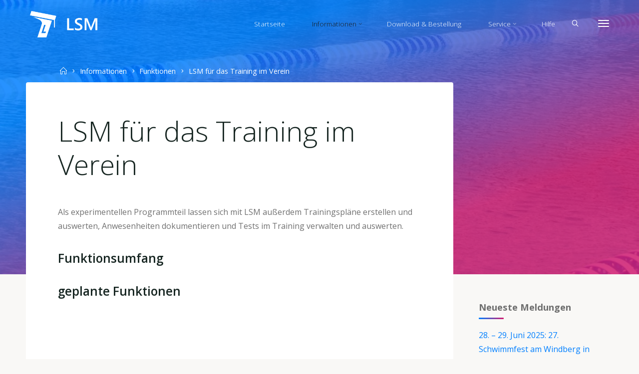

--- FILE ---
content_type: text/html; charset=UTF-8
request_url: https://lsm-schwimmen.de/informationen/funktionen/training/
body_size: 12599
content:
<!DOCTYPE html>
<html lang="de">
<head>
<meta name="viewport" content="width=device-width, user-scalable=yes, initial-scale=1.0">
<meta http-equiv="X-UA-Compatible" content="IE=edge" /><meta charset="UTF-8">
<link rel="profile" href="http://gmpg.org/xfn/11">
<title>LSM für das Training im Verein &#8211; LSM</title>
<meta name='robots' content='max-image-preview:large' />
	<style>img:is([sizes="auto" i], [sizes^="auto," i]) { contain-intrinsic-size: 3000px 1500px }</style>
	<link rel='dns-prefetch' href='//fonts.googleapis.com' />
<link rel="alternate" type="application/rss+xml" title="LSM &raquo; Feed" href="https://lsm-schwimmen.de/feed/" />
<link rel="alternate" type="application/rss+xml" title="LSM &raquo; Kommentar-Feed" href="https://lsm-schwimmen.de/comments/feed/" />
<script>
window._wpemojiSettings = {"baseUrl":"https:\/\/s.w.org\/images\/core\/emoji\/16.0.1\/72x72\/","ext":".png","svgUrl":"https:\/\/s.w.org\/images\/core\/emoji\/16.0.1\/svg\/","svgExt":".svg","source":{"concatemoji":"https:\/\/lsm-schwimmen.de\/wp-includes\/js\/wp-emoji-release.min.js?ver=6.8.3"}};
/*! This file is auto-generated */
!function(s,n){var o,i,e;function c(e){try{var t={supportTests:e,timestamp:(new Date).valueOf()};sessionStorage.setItem(o,JSON.stringify(t))}catch(e){}}function p(e,t,n){e.clearRect(0,0,e.canvas.width,e.canvas.height),e.fillText(t,0,0);var t=new Uint32Array(e.getImageData(0,0,e.canvas.width,e.canvas.height).data),a=(e.clearRect(0,0,e.canvas.width,e.canvas.height),e.fillText(n,0,0),new Uint32Array(e.getImageData(0,0,e.canvas.width,e.canvas.height).data));return t.every(function(e,t){return e===a[t]})}function u(e,t){e.clearRect(0,0,e.canvas.width,e.canvas.height),e.fillText(t,0,0);for(var n=e.getImageData(16,16,1,1),a=0;a<n.data.length;a++)if(0!==n.data[a])return!1;return!0}function f(e,t,n,a){switch(t){case"flag":return n(e,"\ud83c\udff3\ufe0f\u200d\u26a7\ufe0f","\ud83c\udff3\ufe0f\u200b\u26a7\ufe0f")?!1:!n(e,"\ud83c\udde8\ud83c\uddf6","\ud83c\udde8\u200b\ud83c\uddf6")&&!n(e,"\ud83c\udff4\udb40\udc67\udb40\udc62\udb40\udc65\udb40\udc6e\udb40\udc67\udb40\udc7f","\ud83c\udff4\u200b\udb40\udc67\u200b\udb40\udc62\u200b\udb40\udc65\u200b\udb40\udc6e\u200b\udb40\udc67\u200b\udb40\udc7f");case"emoji":return!a(e,"\ud83e\udedf")}return!1}function g(e,t,n,a){var r="undefined"!=typeof WorkerGlobalScope&&self instanceof WorkerGlobalScope?new OffscreenCanvas(300,150):s.createElement("canvas"),o=r.getContext("2d",{willReadFrequently:!0}),i=(o.textBaseline="top",o.font="600 32px Arial",{});return e.forEach(function(e){i[e]=t(o,e,n,a)}),i}function t(e){var t=s.createElement("script");t.src=e,t.defer=!0,s.head.appendChild(t)}"undefined"!=typeof Promise&&(o="wpEmojiSettingsSupports",i=["flag","emoji"],n.supports={everything:!0,everythingExceptFlag:!0},e=new Promise(function(e){s.addEventListener("DOMContentLoaded",e,{once:!0})}),new Promise(function(t){var n=function(){try{var e=JSON.parse(sessionStorage.getItem(o));if("object"==typeof e&&"number"==typeof e.timestamp&&(new Date).valueOf()<e.timestamp+604800&&"object"==typeof e.supportTests)return e.supportTests}catch(e){}return null}();if(!n){if("undefined"!=typeof Worker&&"undefined"!=typeof OffscreenCanvas&&"undefined"!=typeof URL&&URL.createObjectURL&&"undefined"!=typeof Blob)try{var e="postMessage("+g.toString()+"("+[JSON.stringify(i),f.toString(),p.toString(),u.toString()].join(",")+"));",a=new Blob([e],{type:"text/javascript"}),r=new Worker(URL.createObjectURL(a),{name:"wpTestEmojiSupports"});return void(r.onmessage=function(e){c(n=e.data),r.terminate(),t(n)})}catch(e){}c(n=g(i,f,p,u))}t(n)}).then(function(e){for(var t in e)n.supports[t]=e[t],n.supports.everything=n.supports.everything&&n.supports[t],"flag"!==t&&(n.supports.everythingExceptFlag=n.supports.everythingExceptFlag&&n.supports[t]);n.supports.everythingExceptFlag=n.supports.everythingExceptFlag&&!n.supports.flag,n.DOMReady=!1,n.readyCallback=function(){n.DOMReady=!0}}).then(function(){return e}).then(function(){var e;n.supports.everything||(n.readyCallback(),(e=n.source||{}).concatemoji?t(e.concatemoji):e.wpemoji&&e.twemoji&&(t(e.twemoji),t(e.wpemoji)))}))}((window,document),window._wpemojiSettings);
</script>
<style id='wp-emoji-styles-inline-css'>

	img.wp-smiley, img.emoji {
		display: inline !important;
		border: none !important;
		box-shadow: none !important;
		height: 1em !important;
		width: 1em !important;
		margin: 0 0.07em !important;
		vertical-align: -0.1em !important;
		background: none !important;
		padding: 0 !important;
	}
</style>
<link rel='stylesheet' id='wp-block-library-css' href='https://lsm-schwimmen.de/wp-includes/css/dist/block-library/style.min.css?ver=6.8.3' media='all' />
<style id='classic-theme-styles-inline-css'>
/*! This file is auto-generated */
.wp-block-button__link{color:#fff;background-color:#32373c;border-radius:9999px;box-shadow:none;text-decoration:none;padding:calc(.667em + 2px) calc(1.333em + 2px);font-size:1.125em}.wp-block-file__button{background:#32373c;color:#fff;text-decoration:none}
</style>
<style id='global-styles-inline-css'>
:root{--wp--preset--aspect-ratio--square: 1;--wp--preset--aspect-ratio--4-3: 4/3;--wp--preset--aspect-ratio--3-4: 3/4;--wp--preset--aspect-ratio--3-2: 3/2;--wp--preset--aspect-ratio--2-3: 2/3;--wp--preset--aspect-ratio--16-9: 16/9;--wp--preset--aspect-ratio--9-16: 9/16;--wp--preset--color--black: #000000;--wp--preset--color--cyan-bluish-gray: #abb8c3;--wp--preset--color--white: #ffffff;--wp--preset--color--pale-pink: #f78da7;--wp--preset--color--vivid-red: #cf2e2e;--wp--preset--color--luminous-vivid-orange: #ff6900;--wp--preset--color--luminous-vivid-amber: #fcb900;--wp--preset--color--light-green-cyan: #7bdcb5;--wp--preset--color--vivid-green-cyan: #00d084;--wp--preset--color--pale-cyan-blue: #8ed1fc;--wp--preset--color--vivid-cyan-blue: #0693e3;--wp--preset--color--vivid-purple: #9b51e0;--wp--preset--color--accent-1: #007fff;--wp--preset--color--accent-2: #d41d70;--wp--preset--color--headings: #162521;--wp--preset--color--sitetext: #707070;--wp--preset--color--sitebg: #FFFFFF;--wp--preset--gradient--vivid-cyan-blue-to-vivid-purple: linear-gradient(135deg,rgba(6,147,227,1) 0%,rgb(155,81,224) 100%);--wp--preset--gradient--light-green-cyan-to-vivid-green-cyan: linear-gradient(135deg,rgb(122,220,180) 0%,rgb(0,208,130) 100%);--wp--preset--gradient--luminous-vivid-amber-to-luminous-vivid-orange: linear-gradient(135deg,rgba(252,185,0,1) 0%,rgba(255,105,0,1) 100%);--wp--preset--gradient--luminous-vivid-orange-to-vivid-red: linear-gradient(135deg,rgba(255,105,0,1) 0%,rgb(207,46,46) 100%);--wp--preset--gradient--very-light-gray-to-cyan-bluish-gray: linear-gradient(135deg,rgb(238,238,238) 0%,rgb(169,184,195) 100%);--wp--preset--gradient--cool-to-warm-spectrum: linear-gradient(135deg,rgb(74,234,220) 0%,rgb(151,120,209) 20%,rgb(207,42,186) 40%,rgb(238,44,130) 60%,rgb(251,105,98) 80%,rgb(254,248,76) 100%);--wp--preset--gradient--blush-light-purple: linear-gradient(135deg,rgb(255,206,236) 0%,rgb(152,150,240) 100%);--wp--preset--gradient--blush-bordeaux: linear-gradient(135deg,rgb(254,205,165) 0%,rgb(254,45,45) 50%,rgb(107,0,62) 100%);--wp--preset--gradient--luminous-dusk: linear-gradient(135deg,rgb(255,203,112) 0%,rgb(199,81,192) 50%,rgb(65,88,208) 100%);--wp--preset--gradient--pale-ocean: linear-gradient(135deg,rgb(255,245,203) 0%,rgb(182,227,212) 50%,rgb(51,167,181) 100%);--wp--preset--gradient--electric-grass: linear-gradient(135deg,rgb(202,248,128) 0%,rgb(113,206,126) 100%);--wp--preset--gradient--midnight: linear-gradient(135deg,rgb(2,3,129) 0%,rgb(40,116,252) 100%);--wp--preset--font-size--small: 10px;--wp--preset--font-size--medium: 20px;--wp--preset--font-size--large: 25px;--wp--preset--font-size--x-large: 42px;--wp--preset--font-size--normal: 16px;--wp--preset--font-size--larger: 40px;--wp--preset--spacing--20: 0.44rem;--wp--preset--spacing--30: 0.67rem;--wp--preset--spacing--40: 1rem;--wp--preset--spacing--50: 1.5rem;--wp--preset--spacing--60: 2.25rem;--wp--preset--spacing--70: 3.38rem;--wp--preset--spacing--80: 5.06rem;--wp--preset--shadow--natural: 6px 6px 9px rgba(0, 0, 0, 0.2);--wp--preset--shadow--deep: 12px 12px 50px rgba(0, 0, 0, 0.4);--wp--preset--shadow--sharp: 6px 6px 0px rgba(0, 0, 0, 0.2);--wp--preset--shadow--outlined: 6px 6px 0px -3px rgba(255, 255, 255, 1), 6px 6px rgba(0, 0, 0, 1);--wp--preset--shadow--crisp: 6px 6px 0px rgba(0, 0, 0, 1);}:where(.is-layout-flex){gap: 0.5em;}:where(.is-layout-grid){gap: 0.5em;}body .is-layout-flex{display: flex;}.is-layout-flex{flex-wrap: wrap;align-items: center;}.is-layout-flex > :is(*, div){margin: 0;}body .is-layout-grid{display: grid;}.is-layout-grid > :is(*, div){margin: 0;}:where(.wp-block-columns.is-layout-flex){gap: 2em;}:where(.wp-block-columns.is-layout-grid){gap: 2em;}:where(.wp-block-post-template.is-layout-flex){gap: 1.25em;}:where(.wp-block-post-template.is-layout-grid){gap: 1.25em;}.has-black-color{color: var(--wp--preset--color--black) !important;}.has-cyan-bluish-gray-color{color: var(--wp--preset--color--cyan-bluish-gray) !important;}.has-white-color{color: var(--wp--preset--color--white) !important;}.has-pale-pink-color{color: var(--wp--preset--color--pale-pink) !important;}.has-vivid-red-color{color: var(--wp--preset--color--vivid-red) !important;}.has-luminous-vivid-orange-color{color: var(--wp--preset--color--luminous-vivid-orange) !important;}.has-luminous-vivid-amber-color{color: var(--wp--preset--color--luminous-vivid-amber) !important;}.has-light-green-cyan-color{color: var(--wp--preset--color--light-green-cyan) !important;}.has-vivid-green-cyan-color{color: var(--wp--preset--color--vivid-green-cyan) !important;}.has-pale-cyan-blue-color{color: var(--wp--preset--color--pale-cyan-blue) !important;}.has-vivid-cyan-blue-color{color: var(--wp--preset--color--vivid-cyan-blue) !important;}.has-vivid-purple-color{color: var(--wp--preset--color--vivid-purple) !important;}.has-black-background-color{background-color: var(--wp--preset--color--black) !important;}.has-cyan-bluish-gray-background-color{background-color: var(--wp--preset--color--cyan-bluish-gray) !important;}.has-white-background-color{background-color: var(--wp--preset--color--white) !important;}.has-pale-pink-background-color{background-color: var(--wp--preset--color--pale-pink) !important;}.has-vivid-red-background-color{background-color: var(--wp--preset--color--vivid-red) !important;}.has-luminous-vivid-orange-background-color{background-color: var(--wp--preset--color--luminous-vivid-orange) !important;}.has-luminous-vivid-amber-background-color{background-color: var(--wp--preset--color--luminous-vivid-amber) !important;}.has-light-green-cyan-background-color{background-color: var(--wp--preset--color--light-green-cyan) !important;}.has-vivid-green-cyan-background-color{background-color: var(--wp--preset--color--vivid-green-cyan) !important;}.has-pale-cyan-blue-background-color{background-color: var(--wp--preset--color--pale-cyan-blue) !important;}.has-vivid-cyan-blue-background-color{background-color: var(--wp--preset--color--vivid-cyan-blue) !important;}.has-vivid-purple-background-color{background-color: var(--wp--preset--color--vivid-purple) !important;}.has-black-border-color{border-color: var(--wp--preset--color--black) !important;}.has-cyan-bluish-gray-border-color{border-color: var(--wp--preset--color--cyan-bluish-gray) !important;}.has-white-border-color{border-color: var(--wp--preset--color--white) !important;}.has-pale-pink-border-color{border-color: var(--wp--preset--color--pale-pink) !important;}.has-vivid-red-border-color{border-color: var(--wp--preset--color--vivid-red) !important;}.has-luminous-vivid-orange-border-color{border-color: var(--wp--preset--color--luminous-vivid-orange) !important;}.has-luminous-vivid-amber-border-color{border-color: var(--wp--preset--color--luminous-vivid-amber) !important;}.has-light-green-cyan-border-color{border-color: var(--wp--preset--color--light-green-cyan) !important;}.has-vivid-green-cyan-border-color{border-color: var(--wp--preset--color--vivid-green-cyan) !important;}.has-pale-cyan-blue-border-color{border-color: var(--wp--preset--color--pale-cyan-blue) !important;}.has-vivid-cyan-blue-border-color{border-color: var(--wp--preset--color--vivid-cyan-blue) !important;}.has-vivid-purple-border-color{border-color: var(--wp--preset--color--vivid-purple) !important;}.has-vivid-cyan-blue-to-vivid-purple-gradient-background{background: var(--wp--preset--gradient--vivid-cyan-blue-to-vivid-purple) !important;}.has-light-green-cyan-to-vivid-green-cyan-gradient-background{background: var(--wp--preset--gradient--light-green-cyan-to-vivid-green-cyan) !important;}.has-luminous-vivid-amber-to-luminous-vivid-orange-gradient-background{background: var(--wp--preset--gradient--luminous-vivid-amber-to-luminous-vivid-orange) !important;}.has-luminous-vivid-orange-to-vivid-red-gradient-background{background: var(--wp--preset--gradient--luminous-vivid-orange-to-vivid-red) !important;}.has-very-light-gray-to-cyan-bluish-gray-gradient-background{background: var(--wp--preset--gradient--very-light-gray-to-cyan-bluish-gray) !important;}.has-cool-to-warm-spectrum-gradient-background{background: var(--wp--preset--gradient--cool-to-warm-spectrum) !important;}.has-blush-light-purple-gradient-background{background: var(--wp--preset--gradient--blush-light-purple) !important;}.has-blush-bordeaux-gradient-background{background: var(--wp--preset--gradient--blush-bordeaux) !important;}.has-luminous-dusk-gradient-background{background: var(--wp--preset--gradient--luminous-dusk) !important;}.has-pale-ocean-gradient-background{background: var(--wp--preset--gradient--pale-ocean) !important;}.has-electric-grass-gradient-background{background: var(--wp--preset--gradient--electric-grass) !important;}.has-midnight-gradient-background{background: var(--wp--preset--gradient--midnight) !important;}.has-small-font-size{font-size: var(--wp--preset--font-size--small) !important;}.has-medium-font-size{font-size: var(--wp--preset--font-size--medium) !important;}.has-large-font-size{font-size: var(--wp--preset--font-size--large) !important;}.has-x-large-font-size{font-size: var(--wp--preset--font-size--x-large) !important;}
:where(.wp-block-post-template.is-layout-flex){gap: 1.25em;}:where(.wp-block-post-template.is-layout-grid){gap: 1.25em;}
:where(.wp-block-columns.is-layout-flex){gap: 2em;}:where(.wp-block-columns.is-layout-grid){gap: 2em;}
:root :where(.wp-block-pullquote){font-size: 1.5em;line-height: 1.6;}
</style>
<link rel='stylesheet' id='esotera-themefonts-css' href='https://lsm-schwimmen.de/wp-content/themes/esotera/resources/fonts/fontfaces.css?ver=1.3.0' media='all' />
<link rel='stylesheet' id='esotera-googlefonts-css' href='//fonts.googleapis.com/css?family=Open+Sans%3A%7COpen+Sans%3A100%2C200%2C300%2C400%2C500%2C600%2C700%2C800%2C900%7COpen+Sans%3A700%7COpen+Sans%3A300%7COpen+Sans%3A400%7COpen+Sans%3A600&#038;ver=1.3.0' media='all' />
<link rel='stylesheet' id='esotera-main-css' href='https://lsm-schwimmen.de/wp-content/themes/esotera/style.css?ver=1.3.0' media='all' />
<style id='esotera-main-inline-css'>
 body:not(.esotera-landing-page) #container, #colophon-inside, .footer-inside, #breadcrumbs-container-inside { margin: 0 auto; max-width: 1240px; } body:not(.esotera-landing-page) #container { max-width: calc( 1240px - 4em ); } .site-header-inside { max-width: 1240px; margin: 0 auto; } #primary { width: 320px; } #secondary { width: 320px; } #container.one-column .main { width: 100%; } #container.two-columns-right #secondary { float: right; } #container.two-columns-right .main, .two-columns-right #breadcrumbs { width: calc( 100% - 320px ); float: left; } #container.two-columns-left #primary { float: left; } #container.two-columns-left .main, .two-columns-left #breadcrumbs { width: calc( 100% - 320px ); float: right; } #container.three-columns-right #primary, #container.three-columns-left #primary, #container.three-columns-sided #primary { float: left; } #container.three-columns-right #secondary, #container.three-columns-left #secondary, #container.three-columns-sided #secondary { float: left; } #container.three-columns-right #primary, #container.three-columns-left #secondary { margin-left: 0%; margin-right: 0%; } #container.three-columns-right .main, .three-columns-right #breadcrumbs { width: calc( 100% - 640px ); float: left; } #container.three-columns-left .main, .three-columns-left #breadcrumbs { width: calc( 100% - 640px ); float: right; } #container.three-columns-sided #secondary { float: right; } #container.three-columns-sided .main, .three-columns-sided #breadcrumbs { width: calc( 100% - 640px ); float: right; } .three-columns-sided #breadcrumbs { margin: 0 calc( 0% + 320px ) 0 -1920px; } #site-text { clip: rect(1px, 1px, 1px, 1px); height: 1px; overflow: hidden; position: absolute !important; width: 1px; word-wrap: normal !important; } html { font-family: Open Sans; font-size: 16px; font-weight: 400; line-height: 1.8; ; } #site-title { font-family: Open Sans; font-size: 0.9em; font-weight: 700; } #site-text { text-transform: uppercase; } #access ul li a { font-family: Open Sans; font-size: 0.85em; font-weight: 300; ; } .widget-title, #comments-title, #reply-title, .related-posts .related-main-title { font-family: Open Sans; font-size: 1.15em; font-weight: 700; line-height: 2; margin-bottom: 1em; ; } .widget-container { font-family: Open Sans; font-size: 1em; font-weight: 400; } .widget-container ul li { line-height: 1.8; ; } .entry-title, .main .page-title { font-family: Open Sans; font-size: 1.35em; font-weight: 700; ; } body:not(.single) .entry-meta > span { font-family: Open Sans; font-size: 0.8em; font-weight: 300; text-transform: uppercase; } /* single post titles/metas */ .single .entry-title, .singular-title { font-family: Open Sans; font-size: 3.5em; font-weight: 300; line-height: 1.2; ; } .single .entry-meta > span { font-family: Open Sans; font-size: 1.1em; font-weight: 300; ; } h1 { font-size: 2.33em; } h2 { font-size: 2.06em; } h3 { font-size: 1.79em; } h4 { font-size: 1.52em; } h5 { font-size: 1.25em; } h6 { font-size: 0.98em; } h1, h2, h3, h4 { font-family: Open Sans; font-weight: 600; ; } .lp-staticslider .staticslider-caption-title, .seriousslider-theme .seriousslider-caption-title, .lp-section-title, .lp-text-title { font-family: Open Sans; } .entry-content h1, .entry-summary h1, .entry-content h2, .entry-summary h2, .entry-content h3, .entry-summary h3, .entry-content h4, .entry-summary h4, .entry-content h5, .entry-summary h5, .entry-content h6, .entry-summary h6 { line-height: 1.2; margin-bottom: 0.5em; } a.continue-reading-link, .lp-block-readmore, .lp-box-readmore, #cryout_ajax_more_trigger, .lp-port-readmore, .comment .reply, a.staticslider-button, .seriousslider-theme .seriousslider-caption-buttons a.seriousslider-button, nav#mobile-menu a, button, input[type="button"], input[type="submit"], input[type="reset"], #nav-fixed a + a, .wp-block-button { font-family: Open Sans; } .lp-text-title { font-family: Open Sans; font-weight: 700; } blockquote cite { font-family: Open Sans; } :root { --esotera-accent-1: #007fff; --esotera-accent-2: #d41d70; } .esotera-accent-1 { color: #007fff; } .esotera-accent-2 { color: #d41d70; } .esotera-accent-1-bg { background-color: #007fff; } .esotera-accent-2-bg { background-color: #d41d70; } body { color: #707070; background-color: #F9F8F6; } .lp-staticslider .staticslider-caption-text a { color: #FFFFFF; } #site-header-main, .menu-search-animated .searchform input[type="search"], #access .menu-search-animated .searchform, .site-header-bottom-fixed, .esotera-over-menu .site-header-bottom.header-fixed .site-header-bottom-fixed { background-color: #FFFFFF; } .esotera-over-menu .site-header-bottom-fixed { background: transparent; } .esotera-over-menu .header-fixed.site-header-bottom #site-title a, .esotera-over-menu .header-fixed.site-header-bottom #site-description { color: #007fff; } .esotera-over-menu #site-title a, .esotera-over-menu #site-description, .esotera-over-menu #access > div > ul > li, .esotera-over-menu #access > div > ul > li > a, .esotera-over-menu #access > div > ul > li > button, .esotera-over-menu .site-header-bottom:not(.header-fixed) #nav-toggle, #breadcrumbs-container span, #breadcrumbs-container a, #breadcrumbs-container i { color: #FFFFFF; } #bmobile #site-title a { color: #007fff; } .esotera-over-menu .lp-staticslider .staticslider-caption-inside, .esotera-over-menu .seriousslider-theme .seriousslider-caption-inside { } #access > div > ul > li, #access > div > ul > li > a, #access > div > ul > li > button, .esotera-over-menu .header-fixed.site-header-bottom #access > div > ul > li:not([class*='current']), .esotera-over-menu .header-fixed.site-header-bottom #access > div > ul > li:not([class*='current']) > a, .esotera-over-menu .header-fixed.site-header-bottom #access > div > ul > li:not([class*='current']) > button, .esotera-over-menu .header-fixed.site-header-bottom .top-section-element.widget_cryout_socials a::before, .top-section-element.widget_cryout_socials a::before { color: #888888; } .hamburger .hamburger-inner { background-color: #888888; } #mobile-menu { color: #888888; } .esotera-over-menu .site-header-bottom:not(.header-fixed) .hamburger .hamburger-inner { background-color: #FFFFFF; } .esotera-over-menu .header-fixed.site-header-bottom .top-section-element.widget_cryout_socials a:hover::before, .top-section-element.widget_cryout_socials a:hover::before { color: #FFFFFF; } #access ul.sub-menu li a, #access ul.children li a, .site-header-top { color: #FFFFFF; background-color: #191716; } .topmenu ul li a { color: #FFFFFF; } #access ul.sub-menu li a:hover, #access ul.children li a:hover { color: #007fff; } #access > div > ul > li.current_page_item > a, #access > div > ul > li.current-menu-item > a, #access > div > ul > li.current_page_ancestor > a, #access > div > ul > li.current-menu-ancestor > a, .esotera-over-menu .header-fixed.site-header-bottom #access > div > ul > li > a { color: #191716; } #access ul.children > li.current_page_item > a, #access ul.sub-menu > li.current-menu-item > a, #access ul.children > li.current_page_ancestor > a, #access ul.sub-menu > li.current-menu-ancestor > a { opacity: 0.95; } #access > div > ul ul > li a:not(:only-child)::after { border-left-color: #191716; } #access > div > ul > li > ul::before { border-bottom-color: #191716; } .searchform .searchsubmit { color: #a3a3a3; } #access ul li.special1 > a { background-color: #f0f0f0; } #access ul li.special2 > a { background-color: #888888; color: #FFFFFF; } #access ul li.accent1 > a { background-color: #007fff; color: #FFFFFF; } #access ul li.accent2 > a { background-color: #d41d70; color: #FFFFFF; } #access ul li.accent1 > a:hover, #access ul li.accent2 > a:hover { color: #FFFFFF; } #access > div > ul > li.accent1 > a > span::before, #access > div > ul > li.accent2 > a > span::before { background-color: #FFFFFF; } body:not(.esotera-landing-page) article.hentry, body:not(.esotera-landing-page) .main, body.esotera-boxed-layout:not(.esotera-landing-page) #container { background-color: #FFFFFF; } .pagination a, .pagination span { background-color: #f3f3f3; } .pagination a:not(.prev):not(.next):hover { background-color: #007fff; color: #FFFFFF; } #header-overlay, .lp-staticslider::after, .seriousslider-theme .item::after { background-color: #007fff; background: -webkit-linear-gradient( 70deg, #007fff 25%, #d41d70 75%); background: linear-gradient( 160deg, #007fff 25%, #d41d70 75%); opacity: 0.85; pointer-events: none; } .lp-staticslider .staticslider-caption-inside, .seriousslider-theme .seriousslider-caption-inside { color: #FFFFFF; } #colophon, #footer { background-color: #191716; color: #AFAFAF; } .post-thumbnail-container .featured-image-overlay::before { background: -webkit-gradient(linear, left top, left bottom, from(#000), to(#d41d70)); background: linear-gradient(to bottom, #000, #d41d70); } .post-thumbnail-container .featured-image-overlay::after { background-color: #007fff; background: -webkit-gradient(linear, left top, left bottom, from(#007fff), to(#d41d70)); background: linear-gradient(to bottom, #d41d70, #007fff); } body:not(.esotera-magazine-one) .main #content-masonry .post-thumbnail-container + .entry-after-image { background-color: #FFFFFF; } .main #content-masonry .post-thumbnail-container:hover + .entry-after-image .entry-title a { color: #007fff; } @media (max-width: 720px) { .esotera-magazine-one .main #content-masonry .post-thumbnail-container + .entry-after-image { background-color: #FFFFFF; } } .entry-title a:active, .entry-title a:hover { color: #007fff; } span.entry-format { color: #007fff; } .main #content-masonry .format-link .entry-content a { background-color: #007fff; color: #FFFFFF; } .main #content-masonry .format-link::after { color: #FFFFFF; } .cryout article.hentry.format-image, .cryout article.hentry.format-audio, .cryout article.hentry.format-video { background-color: #f5f5f5; } .format-aside, .format-quote { border-color: #dedede; } .single .author-info { border-color: #eeeeee; } .entry-content h5, .entry-content h6, .lp-text-content h5, .lp-text-content h6 { color: #d41d70; } .entry-content blockquote::before, .entry-content blockquote::after { color: rgba(112,112,112,0.2); } .entry-content h1, .entry-content h2, .entry-content h3, .entry-content h4, .lp-text-content h1, .lp-text-content h2, .lp-text-content h3, .lp-text-content h4 { color: #162521; } .entry-title, .page-title { color: #162521; } a { color: #007fff; } a:hover, .entry-meta span a:hover, .comments-link a { color: #d41d70; } .comments-link a:hover { color: #007fff; } .socials a { background: #AFAFAF; } .socials a::before, .socials a::after { color: #191716; } .site-header-top .socials a { background: #FFFFFF; } .site-header-top .socials a::before, .site-header-top .socials a::after { color: #191716; } .esotera-normalizedtags #content .tagcloud a { color: #FFFFFF; background-color: #007fff; } .esotera-normalizedtags #content .tagcloud a:hover { background-color: #d41d70; } #nav-fixed i { background-color: #dbdbdb; } #nav-fixed .nav-next:hover i, #nav-fixed .nav-previous:hover i { background-color: #d41d70; } #nav-fixed a:hover + a, #nav-fixed a + a:hover { background-color: rgba(212,29,112,1); } #nav-fixed i, #nav-fixed span { color: #FFFFFF; } button#toTop i::before, button#toTop i::after { color: #d41d70; } @media (max-width: 800px) { .cryout #footer-bottom .footer-inside { padding-top: 2.5em; } .cryout .footer-inside a#toTop {background-color: #007fff; color: #F9F8F6;} .cryout .footer-inside a#toTop:hover { opacity: 0.8;} } .lp-box-readmore::before { background-color: #007fff; background-image: -webkit-linear-gradient(to right,#007fff,#d41d70,#007fff,#d41d70); background-image: linear-gradient(to right,#007fff,#d41d70,#007fff,#d41d70); } .lp-box-readmore, .lp-box-readmore:hover { color: #FFFFFF; } .entry-meta .icon-metas:before { color: #b5b5b5; } .esotera-caption-one .main .wp-caption .wp-caption-text { border-bottom-color: #eeeeee; } .esotera-caption-two .main .wp-caption .wp-caption-text { background-color: #f5f5f5; } .esotera-image-one .entry-content img[class*="align"], .esotera-image-one .entry-summary img[class*="align"], .esotera-image-two .entry-content img[class*='align'], .esotera-image-two .entry-summary img[class*='align'] { border-color: #eeeeee; } .esotera-image-five .entry-content img[class*='align'], .esotera-image-five .entry-summary img[class*='align'] { border-color: #007fff; } /* diffs */ span.edit-link a.post-edit-link, span.edit-link a.post-edit-link:hover, span.edit-link .icon-edit:before { color: #707070; } .searchform { border-color: #ebebeb; } .entry-meta span, .entry-meta a, .entry-utility span, .entry-utility a, .entry-meta time, #breadcrumbs-nav { color: #a7a7a7; } .footermenu ul li span.sep { color: #007fff; } .entry-meta a::after, .entry-utility a::after { background: #d41d70; } .footermenu ul li a:hover { color: #007fff; } .footermenu ul li a::after { background: #007fff; } span.entry-sticky { background-color: #007fff; color: #FFFFFF; } #commentform { } code, #nav-below .nav-previous a:before, #nav-below .nav-next a:before { background-color: #eeeeee; } pre, .comment-author { border-color: #eeeeee; } .commentlist .comment-body, .commentlist .pingback { background-color: #f5f5f5; } .commentlist img.avatar { background-color: #FFFFFF; } .comment-meta a { color: #bfbfbf; } .commentlist .reply a { color: #bfbfbf; } .commentlist .reply a:hover { color: #007fff; } select, input[type], textarea { color: #707070; border-color: #e9e9e9; } .searchform input[type="search"], .searchform input[type="search"]:hover, .searchform input[type="search"]:focus { background-color: #FFFFFF; } #content .searchform input[type="search"] { border-color: #e9e9e9; } #content .searchform:hover input[type="search"] { border-color: #d41d70; } #content .searchform input[type="search"]:focus { border-color: #007fff; } input[type]:hover, textarea:hover, select:hover, input[type]:focus, textarea:focus, select:focus { border-color: #dcdcdc; } button, input[type="button"], input[type="submit"], input[type="reset"], .entry-meta .author-avatar { background-color: #007fff; background-image: -webkit-linear-gradient(to right,#007fff,#d41d70,#007fff,#d41d70); background-image: linear-gradient(to right,#007fff,#d41d70,#007fff,#d41d70); color: #FFFFFF; } button:hover, input[type="button"]:hover, input[type="submit"]:hover, input[type="reset"]:hover { background-color: #d41d70; } .comment-form-comment, .comment-form-author, .comment-form-email, .comment-form-url, [class*='comment-form-'] input:hover, [class*='comment-form-'] input:focus, .comment-form-comment textarea:hover, .comment-form-comment textarea:focus { border-color: #f5f5f5; background: #f5f5f5; } .comment-form-author input, .comment-form-email input, .comment-form-url input, .comment-form-comment textarea { background-color: #FFFFFF; } hr { background-color: #f0f0f0; } .cryout-preloader-inside .bounce1 { border-top-color: #007fff; } .cryout-preloader-inside .bounce2 { border-top-color: #d41d70; } /* gutenberg */ .wp-block-image.alignwide { margin-left: calc( ( 0% + 4em ) * -1 ); margin-right: calc( ( 0% + 4em ) * -1 ); } .wp-block-image.alignwide img { width: calc( 100% + 8em ); max-width: calc( 100% + 8em ); } .has-accent-1-color, .has-accent-1-color:hover { color: #007fff; } .has-accent-2-color, .has-accent-2-color:hover { color: #d41d70; } .has-headings-color, .has-headings-color:hover { color: #162521; } .has-sitetext-color, .has-sitetext-color:hover { color: #707070; } .has-sitebg-color, .has-sitebg-color:hover { color: #FFFFFF; } .has-accent-1-background-color { background-color: #007fff; } .has-accent-2-background-color { background-color: #d41d70; } .has-headings-background-color { background-color: #162521; } .has-sitetext-background-color { background-color: #707070; } .has-sitebg-background-color { background-color: #FFFFFF; } .has-small-font-size { font-size: 13px; } .has-regular-font-size { font-size: 16px; } .has-large-font-size { font-size: 19px; } .has-larger-font-size { font-size: 23px; } .has-huge-font-size { font-size: 23px; } /* woocommerce */ .woocommerce-thumbnail-container .woocommerce-buttons-container a, .woocommerce-page #respond input#submit.alt, .woocommerce a.button.alt, .woocommerce-page button.button.alt, .woocommerce input.button.alt, .woocommerce #respond input#submit, .woocommerce a.button, .woocommerce button.button, .woocommerce input.button { font-family: Open Sans; } .woocommerce ul.products li.product .woocommerce-loop-category__title, .woocommerce ul.products li.product .woocommerce-loop-product__title, .woocommerce ul.products li.product h3, .woocommerce div.product .product_title, .woocommerce .woocommerce-tabs h2 { font-family: Open Sans; } .woocommerce ul.products li.product .woocommerce-loop-category__title, .woocommerce ul.products li.product .woocommerce-loop-product__title, .woocommerce ul.products li.product h3, .woocommerce .star-rating { color: #d41d70; } .woocommerce-page #respond input#submit.alt, .woocommerce a.button.alt, .woocommerce-page button.button.alt, .woocommerce input.button.alt, .woocommerce #respond input#submit, .woocommerce a.button, .woocommerce button.button, .woocommerce input.button { background-color: #007fff; color: #FFFFFF; line-height: 1.8; } .woocommerce #respond input#submit:hover, .woocommerce a.button:hover, .woocommerce button.button:hover, .woocommerce input.button:hover { background-color: #d41d70; color: #FFFFFF; } .woocommerce-page #respond input#submit.alt, .woocommerce a.button.alt, .woocommerce-page button.button.alt, .woocommerce input.button.alt { background-color: #007fff; background-image: -webkit-linear-gradient(to right,#007fff,#d41d70,#007fff,#d41d70); background-image: linear-gradient(to right,#007fff,#d41d70,#007fff,#d41d70); color: #FFFFFF; line-height: 1.8; } .woocommerce-page #respond input#submit.alt:hover, .woocommerce a.button.alt:hover, .woocommerce-page button.button.alt:hover, .woocommerce input.button.alt:hover { background-color: #f63f92; color: #FFFFFF; } .woocommerce div.product .woocommerce-tabs ul.tabs li.active { border-bottom-color: #FFFFFF; } .woocommerce #respond input#submit.alt.disabled, .woocommerce #respond input#submit.alt.disabled:hover, .woocommerce #respond input#submit.alt:disabled, .woocommerce #respond input#submit.alt:disabled:hover, .woocommerce #respond input#submit.alt[disabled]:disabled, .woocommerce #respond input#submit.alt[disabled]:disabled:hover, .woocommerce a.button.alt.disabled, .woocommerce a.button.alt.disabled:hover, .woocommerce a.button.alt:disabled, .woocommerce a.button.alt:disabled:hover, .woocommerce a.button.alt[disabled]:disabled, .woocommerce a.button.alt[disabled]:disabled:hover, .woocommerce button.button.alt.disabled, .woocommerce button.button.alt.disabled:hover, .woocommerce button.button.alt:disabled, .woocommerce button.button.alt:disabled:hover, .woocommerce button.button.alt[disabled]:disabled, .woocommerce button.button.alt[disabled]:disabled:hover, .woocommerce input.button.alt.disabled, .woocommerce input.button.alt.disabled:hover, .woocommerce input.button.alt:disabled, .woocommerce input.button.alt:disabled:hover, .woocommerce input.button.alt[disabled]:disabled, .woocommerce input.button.alt[disabled]:disabled:hover { background-color: #d41d70; } .woocommerce div.product .product_title, .woocommerce ul.products li.product .price, .woocommerce div.product p.price, .woocommerce div.product span.price { color: #d41d70} .woocommerce .quantity .qty { background-color: #eeeeee; } .woocommerce-checkout #payment { background: #f5f5f5; } .woocommerce .widget_price_filter .ui-slider .ui-slider-handle { background: #d41d70; } .woocommerce div.product .products > h2, .woocommerce .cart-collaterals h2 { font-family: Open Sans; font-size: 1.15em; font-weight: 700; line-height: 2; ; } .woocommerce div.product .products > h2::after, .woocommerce .cart-collaterals h2::after { background-color: #007fff ; background: -webkit-linear-gradient(to right,#007fff,#d41d70); background: linear-gradient(to right,#007fff,#d41d70); } /* mobile menu */ nav#mobile-menu { background-color: #FFFFFF; } #mobile-nav .searchform input[type="search"] { background-color: #eeeeee} nav#mobile-menu ul li.menu-burger { background-color: #f7f7f7} .main .entry-content, .main .entry-summary { text-align: inherit; } .main p, .main ul, .main ol, .main dd, .main pre, .main hr { margin-bottom: 1em; } .main .entry-content p { text-indent: 0em; } .main a.post-featured-image { background-position: center center; } #header-widget-area { width: 33%; right: 10px; } .esotera-striped-table .main thead th, .esotera-bordered-table .main thead th, .esotera-striped-table .main td, .esotera-striped-table .main th, .esotera-bordered-table .main th, .esotera-bordered-table .main td { border-color: #e9e9e9; } .esotera-clean-table .main th, .esotera-striped-table .main tr:nth-child(even) td, .esotera-striped-table .main tr:nth-child(even) th { background-color: #f8f8f8; } .esotera-cropped-featured .main .post-thumbnail-container { height: 300px; } .esotera-responsive-featured .main .post-thumbnail-container { max-height: 300px; height: auto; } article.hentry .article-inner, #content-masonry article.hentry .article-inner { padding: 0%; } .site-header-bottom { height:76px; } .site-header-bottom .site-header-inside { height:75px; } .menu-search-animated, .hamburger, #sheader-container, .identity, #nav-toggle { height: 75px; line-height: 75px; } #access div > ul > li > a, #access ul li[class*="icon"]::before { line-height:75px; } #branding { height: 75px; } .esotera-responsive-headerimage #masthead #header-image-main-inside { max-height: 550px; } .esotera-cropped-headerimage #masthead #header-image-main-inside { height: 550px; } .esotera-cropped-headerimage #container:not(.esotera-landing-page) .main { margin-top: -385px; } .esotera-cropped-headerimage #breadcrumbs-container { top: -385px; } .esotera-responsive-headerimage #container:not(.esotera-landing-page) .main { margin-top: -200px; } .esotera-responsive-headerimage #breadcrumbs-container { top: -200px; } #header-widget-area { top: 85px; } .esotera-landing-page .lp-blocks-inside, .esotera-landing-page .lp-boxes-inside, .esotera-landing-page .lp-text-inside, .esotera-landing-page .lp-posts-inside, .esotera-landing-page .lp-page-inside, .esotera-landing-page .lp-section-header, .esotera-landing-page .content-widget { max-width: 1240px; } .lp-staticslider .staticslider-caption, .seriousslider.seriousslider-theme .seriousslider-caption { max-width: 1240px; } .esotera-landing-page .content-widget { margin: 0 auto; } a.staticslider-button:nth-child(2n+1), .seriousslider-theme .seriousslider-caption-buttons a:nth-child(2n+1) { color: #FFFFFF; background: transparent; } a.staticslider-button:nth-child(2n), .seriousslider-theme .seriousslider-caption-buttons a:nth-child(2n) { color: #007fff; border-color: #FFFFFF; background-color: #FFFFFF; } .lp-section-header .lp-section-title::after, .main .lp-text-title::after, .widget-title::after, #comments-title::after, #reply-title::after, .related-posts .related-main-title::after { background-color: #007fff; background: -webkit-linear-gradient(to right,#007fff,#d41d70); background: linear-gradient(to right,#007fff,#d41d70); } .lp-section-desc { color: #989898; } .lp-blocks { background-color: #F9F7F5; } .lp-boxes { background-color: #F2EFEC; } .lp-text { background-color: #FFFFFF; } #lp-posts, #lp-page { background-color: #FFFFFF; } body .lp-block { border-color: #e3e3e3; } .lp-block i[class^=blicon]::before { color: #007fff; } .lp-block .lp-block-title { color: #007fff; } .lp-block:hover .lp-block-title { color: #d41d70; } .lp-blocks1 .lp-block i[class^=blicon] +i[class^=blicon]::before { color: #d41d70; } .lp-block-readmore { color: #c0c0c0; } .lp-block-readmore:hover { color: #007fff; } .lp-text-title { color: #d41d70; } .lp-text-image + .lp-text-card { background-color: #FFFFFF; } .lp-text-image + .lp-text-card::before { background-color: #007fff; } .lp-box, .lp-boxes-animated .lp-box-content, .lp-boxes-static .lp-box-content::before { background-color: #FFFFFF; } .lp-boxes-static .box-overlay { background-color: #007fff; background: -webkit-linear-gradient(to right,#007fff,#d41d70); background: linear-gradient(to right,#007fff,#d41d70); } .lp-boxes-static .lp-box:nth-child(odd) .box-overlay { background-color: #d41d70; background: -webkit-linear-gradient(to right,#d41d70,#007fff); background: linear-gradient(to right,#d41d70,#007fff); } .lp-box-title { color: #162521; } .lp-box-title:hover { color: #007fff; } .lp-boxes-1 .lp-box .lp-box-image { height: 350px; } .lp-boxes-animated .box-overlay { background-color: #007fff; } .lp-boxes-animated .lp-box:nth-child(odd) .box-overlay { background-color: #d41d70; } .lp-boxes-static .lp-box-imagelink { background-color: rgba(0,127,255,0.1); } #cryout_ajax_more_trigger, .lp-port-readmore { color: #d41d70; } .lpbox-rnd1 { background-color: #bbb8b5; } .lpbox-rnd2 { background-color: #b6b3b0; } .lpbox-rnd3 { background-color: #b1aeab; } .lpbox-rnd4 { background-color: #aca9a6; } .lpbox-rnd5 { background-color: #a7a4a1; } .lpbox-rnd6 { background-color: #a29f9c; } .lpbox-rnd7 { background-color: #9d9a97; } .lpbox-rnd8 { background-color: #989592; } 
</style>
<link rel='stylesheet' id='cryout-serious-slider-style-css' href='https://lsm-schwimmen.de/wp-content/plugins/cryout-serious-slider/resources/style.css?ver=1.2.7' media='all' />
<!--[if lt IE 9]>
<script src="https://lsm-schwimmen.de/wp-content/themes/esotera/resources/js/html5shiv.min.js?ver=1.3.0" id="esotera-html5shiv-js"></script>
<![endif]-->
<script src="https://lsm-schwimmen.de/wp-includes/js/jquery/jquery.min.js?ver=3.7.1" id="jquery-core-js"></script>
<script src="https://lsm-schwimmen.de/wp-includes/js/jquery/jquery-migrate.min.js?ver=3.4.1" id="jquery-migrate-js"></script>
<script src="https://lsm-schwimmen.de/wp-content/plugins/cryout-serious-slider/resources/jquery.mobile.custom.min.js?ver=1.2.7" id="cryout-serious-slider-jquerymobile-js"></script>
<script src="https://lsm-schwimmen.de/wp-content/plugins/cryout-serious-slider/resources/slider.js?ver=1.2.7" id="cryout-serious-slider-script-js"></script>
<link rel="https://api.w.org/" href="https://lsm-schwimmen.de/wp-json/" /><link rel="alternate" title="JSON" type="application/json" href="https://lsm-schwimmen.de/wp-json/wp/v2/pages/93" /><link rel="EditURI" type="application/rsd+xml" title="RSD" href="https://lsm-schwimmen.de/xmlrpc.php?rsd" />
<meta name="generator" content="WordPress 6.8.3" />
<link rel="canonical" href="https://lsm-schwimmen.de/informationen/funktionen/training/" />
<link rel='shortlink' href='https://lsm-schwimmen.de/?p=93' />
<link rel="alternate" title="oEmbed (JSON)" type="application/json+oembed" href="https://lsm-schwimmen.de/wp-json/oembed/1.0/embed?url=https%3A%2F%2Flsm-schwimmen.de%2Finformationen%2Ffunktionen%2Ftraining%2F" />
<link rel="alternate" title="oEmbed (XML)" type="text/xml+oembed" href="https://lsm-schwimmen.de/wp-json/oembed/1.0/embed?url=https%3A%2F%2Flsm-schwimmen.de%2Finformationen%2Ffunktionen%2Ftraining%2F&#038;format=xml" />
<noscript><style>.cryout .cryout-preloader {display: none;}.cryout img[loading="lazy"] {opacity: 1;}</style></noscript>
<link rel="icon" href="https://lsm-schwimmen.de/wp-content/uploads/2021/01/cropped-LSM-Logo-32x32.png" sizes="32x32" />
<link rel="icon" href="https://lsm-schwimmen.de/wp-content/uploads/2021/01/cropped-LSM-Logo-192x192.png" sizes="192x192" />
<link rel="apple-touch-icon" href="https://lsm-schwimmen.de/wp-content/uploads/2021/01/cropped-LSM-Logo-180x180.png" />
<meta name="msapplication-TileImage" content="https://lsm-schwimmen.de/wp-content/uploads/2021/01/cropped-LSM-Logo-270x270.png" />
</head>

<body class="wp-singular page-template-default page page-id-93 page-child parent-pageid-28 wp-custom-logo wp-embed-responsive wp-theme-esotera esotera-image-none esotera-caption-one esotera-totop-normal esotera-stripped-table esotera-over-menu esotera-menu-right esotera-topsection-normal esotera-cropped-headerimage esotera-responsive-featured esotera-magazine-one esotera-magazine-layout esotera-comment-placeholder esotera-comment-icons esotera-normalizedtags esotera-lazy-noanimation esotera-article-animation-fade" itemscope itemtype="http://schema.org/WebPage">
			<a class="skip-link screen-reader-text" href="#main" title="Skip to content"> Skip to content </a>
			<div id="site-wrapper">

	<header id="masthead" class="cryout"  itemscope itemtype="http://schema.org/WPHeader">

		<div id="site-header-main">

			<div class="site-header-top">

				<div class="site-header-inside">

					
					<div id="top-section-menu" role="navigation" aria-label="Top Menu"  itemscope itemtype="http://schema.org/SiteNavigationElement">
						<nav class="topmenu"><ul id="menu-oben" class="menu"><li id="menu-item-13" class="menu-item menu-item-type-post_type menu-item-object-page menu-item-13"><a href="https://lsm-schwimmen.de/kontakt/">Kontakt</a><span class="sep"> </span></li>
<li id="menu-item-12" class="menu-item menu-item-type-post_type menu-item-object-page menu-item-12"><a href="https://lsm-schwimmen.de/impressum/">Impressum</a><span class="sep"> </span></li>
<li id="menu-item-69" class="menu-item menu-item-type-post_type menu-item-object-page menu-item-privacy-policy menu-item-69"><a rel="privacy-policy" href="https://lsm-schwimmen.de/datenschutz/">Datenschutz</a><span class="sep"> </span></li>
<li id="menu-item-299" class="menu-item menu-item-type-custom menu-item-object-custom menu-item-299"><a href="https://docs.lsm-schwimmen.de">Dokumentation und Hilfe</a><span class="sep"> </span></li>
</ul></nav>					</div><!-- #top-menu -->
					<button class="top-section-close"><i class="icon-cancel icon-cancel-hamburger"></i></button>

				</div><!-- #site-header-inside -->

			</div><!--.site-header-top-->

						<nav id="mobile-menu">
				<div><ul id="mobile-nav" class=""><li id="menu-item-18" class="menu-item menu-item-type-custom menu-item-object-custom menu-item-home menu-item-18"><a href="https://lsm-schwimmen.de"><span>Startseite</span></a></li>
<li id="menu-item-27" class="menu-item menu-item-type-post_type menu-item-object-page current-page-ancestor current-menu-ancestor current_page_ancestor menu-item-has-children menu-item-27"><a href="https://lsm-schwimmen.de/informationen/"><span>Informationen</span></a>
<ul class="sub-menu">
	<li id="menu-item-36" class="menu-item menu-item-type-post_type menu-item-object-page current-page-ancestor current-menu-ancestor current-menu-parent current-page-parent current_page_parent current_page_ancestor menu-item-has-children menu-item-36"><a href="https://lsm-schwimmen.de/informationen/funktionen/"><span>Funktionen</span></a>
	<ul class="sub-menu">
		<li id="menu-item-100" class="menu-item menu-item-type-post_type menu-item-object-page menu-item-100"><a href="https://lsm-schwimmen.de/informationen/funktionen/vereinsverwaltung/"><span>Vereinsverwaltung</span></a></li>
		<li id="menu-item-99" class="menu-item menu-item-type-post_type menu-item-object-page menu-item-99"><a href="https://lsm-schwimmen.de/informationen/funktionen/meldeprogramm/"><span>Meldeprogramm</span></a></li>
		<li id="menu-item-98" class="menu-item menu-item-type-post_type menu-item-object-page current-menu-item page_item page-item-93 current_page_item menu-item-98"><a href="https://lsm-schwimmen.de/informationen/funktionen/training/" aria-current="page"><span>Training</span></a></li>
		<li id="menu-item-97" class="menu-item menu-item-type-post_type menu-item-object-page menu-item-97"><a href="https://lsm-schwimmen.de/informationen/funktionen/ausrichtung/"><span>Wettkampfausrichtung</span></a></li>
	</ul>
</li>
	<li id="menu-item-297" class="menu-item menu-item-type-post_type menu-item-object-page menu-item-297"><a href="https://lsm-schwimmen.de/informationen/systemvoraussetzungen/"><span>Systemvoraussetzungen</span></a></li>
	<li id="menu-item-35" class="menu-item menu-item-type-post_type menu-item-object-page menu-item-35"><a href="https://lsm-schwimmen.de/informationen/screenshots/"><span>Screenshots</span></a></li>
	<li id="menu-item-34" class="menu-item menu-item-type-post_type menu-item-object-page menu-item-34"><a href="https://lsm-schwimmen.de/informationen/versionsuebersicht/"><span>Versionsübersicht</span></a></li>
</ul>
</li>
<li id="menu-item-26" class="menu-item menu-item-type-post_type menu-item-object-page menu-item-26"><a href="https://lsm-schwimmen.de/download-bestellung/"><span>Download &#038; Bestellung</span></a></li>
<li id="menu-item-25" class="menu-item menu-item-type-post_type menu-item-object-page menu-item-has-children menu-item-25"><a href="https://lsm-schwimmen.de/service/"><span>Service</span></a>
<ul class="sub-menu">
	<li id="menu-item-431" class="menu-item menu-item-type-post_type menu-item-object-page menu-item-431"><a href="https://lsm-schwimmen.de/service/lsmweb/"><span>LSMweb</span></a></li>
	<li id="menu-item-49" class="menu-item menu-item-type-post_type menu-item-object-page menu-item-49"><a href="https://lsm-schwimmen.de/service/ergebnisdienst/"><span>Ergebnisdienst</span></a></li>
	<li id="menu-item-186" class="menu-item menu-item-type-post_type menu-item-object-page menu-item-186"><a href="https://lsm-schwimmen.de/service/projekthosting/"><span>Projekthosting</span></a></li>
</ul>
</li>
<li id="menu-item-482" class="menu-item menu-item-type-custom menu-item-object-custom menu-item-482"><a href="https://docs.lsm-schwimmen.de"><span>Hilfe</span></a></li>
<li class='menu-main-search menu-search-animated'>
			<button aria-label=Search><i class='icon-search2'></i></button> 
<form role="search" method="get" class="searchform" action="https://lsm-schwimmen.de/">
	<label>
		<span class="screen-reader-text">Search for:</span>
		<input type="search" class="s" placeholder="Search" value="" name="s" />
	</label>
	<button type="submit" class="searchsubmit" aria-label="Search"><i class="icon-search2"></i><i class="icon-search2"></i></button>
</form>
</li><li class='menu-burger'>
			<button class='hamburger hamburger--squeeze' type='button' aria-label='More'>
			  	<span class='hamburger-box'>
			    	<span class='hamburger-inner'></span>
			  </span>
			  <em>More</em>
			</button>
		</li></ul></div>				<button id="nav-cancel"><i class="icon-cancel"></i></button>
			</nav> <!-- #mobile-menu -->
			
			<div class="site-header-bottom">

				<div class="site-header-bottom-fixed">

					<div class="site-header-inside">

						<div id="branding">
							<div class="identity"><a href="https://lsm-schwimmen.de/" id="logo" class="custom-logo-link" title="LSM" rel="home"><img   src="https://lsm-schwimmen.de/wp-content/uploads/2021/01/LSM-Logo-Text.png" class="custom-logo" alt="LSM" decoding="async" /></a></div><div id="site-text"><div itemprop="headline" id="site-title"><span> <a href="https://lsm-schwimmen.de/" title="Vereins- und Wettkampfverwaltung für Schwimmvereine" rel="home">LSM</a> </span></div><span id="site-description"  itemprop="description" >Vereins- und Wettkampfverwaltung für Schwimmvereine</span></div>						</div><!-- #branding -->

												<button type="button" id="nav-toggle" aria-label="Primary Menu"><i class="icon-menu"></i></button>

						<nav id="access" aria-label="Primary Menu"  itemscope itemtype="http://schema.org/SiteNavigationElement">
								<div><ul id="prime_nav" class=""><li class="menu-item menu-item-type-custom menu-item-object-custom menu-item-home menu-item-18"><a href="https://lsm-schwimmen.de"><span>Startseite</span></a></li>
<li class="menu-item menu-item-type-post_type menu-item-object-page current-page-ancestor current-menu-ancestor current_page_ancestor menu-item-has-children menu-item-27"><a href="https://lsm-schwimmen.de/informationen/"><span>Informationen</span></a>
<ul class="sub-menu">
	<li class="menu-item menu-item-type-post_type menu-item-object-page current-page-ancestor current-menu-ancestor current-menu-parent current-page-parent current_page_parent current_page_ancestor menu-item-has-children menu-item-36"><a href="https://lsm-schwimmen.de/informationen/funktionen/"><span>Funktionen</span></a>
	<ul class="sub-menu">
		<li class="menu-item menu-item-type-post_type menu-item-object-page menu-item-100"><a href="https://lsm-schwimmen.de/informationen/funktionen/vereinsverwaltung/"><span>Vereinsverwaltung</span></a></li>
		<li class="menu-item menu-item-type-post_type menu-item-object-page menu-item-99"><a href="https://lsm-schwimmen.de/informationen/funktionen/meldeprogramm/"><span>Meldeprogramm</span></a></li>
		<li class="menu-item menu-item-type-post_type menu-item-object-page current-menu-item page_item page-item-93 current_page_item menu-item-98"><a href="https://lsm-schwimmen.de/informationen/funktionen/training/" aria-current="page"><span>Training</span></a></li>
		<li class="menu-item menu-item-type-post_type menu-item-object-page menu-item-97"><a href="https://lsm-schwimmen.de/informationen/funktionen/ausrichtung/"><span>Wettkampfausrichtung</span></a></li>
	</ul>
</li>
	<li class="menu-item menu-item-type-post_type menu-item-object-page menu-item-297"><a href="https://lsm-schwimmen.de/informationen/systemvoraussetzungen/"><span>Systemvoraussetzungen</span></a></li>
	<li class="menu-item menu-item-type-post_type menu-item-object-page menu-item-35"><a href="https://lsm-schwimmen.de/informationen/screenshots/"><span>Screenshots</span></a></li>
	<li class="menu-item menu-item-type-post_type menu-item-object-page menu-item-34"><a href="https://lsm-schwimmen.de/informationen/versionsuebersicht/"><span>Versionsübersicht</span></a></li>
</ul>
</li>
<li class="menu-item menu-item-type-post_type menu-item-object-page menu-item-26"><a href="https://lsm-schwimmen.de/download-bestellung/"><span>Download &#038; Bestellung</span></a></li>
<li class="menu-item menu-item-type-post_type menu-item-object-page menu-item-has-children menu-item-25"><a href="https://lsm-schwimmen.de/service/"><span>Service</span></a>
<ul class="sub-menu">
	<li class="menu-item menu-item-type-post_type menu-item-object-page menu-item-431"><a href="https://lsm-schwimmen.de/service/lsmweb/"><span>LSMweb</span></a></li>
	<li class="menu-item menu-item-type-post_type menu-item-object-page menu-item-49"><a href="https://lsm-schwimmen.de/service/ergebnisdienst/"><span>Ergebnisdienst</span></a></li>
	<li class="menu-item menu-item-type-post_type menu-item-object-page menu-item-186"><a href="https://lsm-schwimmen.de/service/projekthosting/"><span>Projekthosting</span></a></li>
</ul>
</li>
<li class="menu-item menu-item-type-custom menu-item-object-custom menu-item-482"><a href="https://docs.lsm-schwimmen.de"><span>Hilfe</span></a></li>
<li class='menu-main-search menu-search-animated'>
			<button aria-label=Search><i class='icon-search2'></i></button> 
<form role="search" method="get" class="searchform" action="https://lsm-schwimmen.de/">
	<label>
		<span class="screen-reader-text">Search for:</span>
		<input type="search" class="s" placeholder="Search" value="" name="s" />
	</label>
	<button type="submit" class="searchsubmit" aria-label="Search"><i class="icon-search2"></i><i class="icon-search2"></i></button>
</form>
</li><li class='menu-burger'>
			<button class='hamburger hamburger--squeeze' type='button' aria-label='More'>
			  	<span class='hamburger-box'>
			    	<span class='hamburger-inner'></span>
			  </span>
			  <em>More</em>
			</button>
		</li></ul></div>						</nav><!-- #access -->
						
					</div><!-- #site-header-inside -->

				</div><!-- #site-header-bottom-fixed -->

			</div><!--.site-header-bottom-->

		</div><!-- #site-header-main -->

		<div id="header-image-main">
			<div id="header-image-main-inside">
							<div id="header-overlay"></div>
			<div class="header-image"  style="background-image: url(https://lsm-schwimmen.de/wp-content/uploads/2021/01/lsmsite-banner-scaled.jpg)" ></div>
			<img class="header-image" alt="LSM" src="https://lsm-schwimmen.de/wp-content/uploads/2021/01/lsmsite-banner-scaled.jpg" />
							</div><!-- #header-image-main-inside -->
		</div><!-- #header-image-main -->

	</header><!-- #masthead -->

	
	
	<div id="content" class="cryout">
		<div id="breadcrumbs-container" class="cryout two-columns-right"><div id="breadcrumbs-container-inside"><div id="breadcrumbs"> <nav id="breadcrumbs-nav"><a href="https://lsm-schwimmen.de" title="Home"><i class="icon-bread-home"></i><span class="screen-reader-text">Home</span></a><i class="icon-bread-arrow"></i> <a href="https://lsm-schwimmen.de/informationen/">Informationen</a> <i class="icon-bread-arrow"></i> <a href="https://lsm-schwimmen.de/informationen/funktionen/">Funktionen</a> <i class="icon-bread-arrow"></i> <span class="current">LSM für das Training im Verein</span></nav></div></div></div><!-- breadcrumbs -->
	<div id="container" class="two-columns-right">

		<main id="main" class="main">
			
			
	<article id="post-93" class="post-93 page type-page status-publish hentry">
		<div class="schema-image">
					<div class="entry-meta">
					</div>
				</div>
		<div class="article-inner">
			<header>
				<span class="entry-meta">
									</span>
				<h1 class="entry-title singular-title"  itemprop="headline">LSM für das Training im Verein</h1>			</header>

			
			<div class="entry-content"  itemprop="text">
				
<p>Als experimentellen Programmteil lassen sich mit LSM außerdem Trainingspläne erstellen und auswerten, Anwesenheiten dokumentieren und Tests im Training verwalten und auswerten.</p>



<h4 class="wp-block-heading">Funktionsumfang</h4>



<h4 class="wp-block-heading">geplante Funktionen</h4>
							</div><!-- .entry-content -->

		</div><!-- .article-inner -->
		
	<span class="schema-publisher" itemprop="publisher" itemscope itemtype="https://schema.org/Organization">
         <span itemprop="logo" itemscope itemtype="https://schema.org/ImageObject">
           <meta itemprop="url" content="https://lsm-schwimmen.de/wp-content/uploads/2021/01/LSM-Logo-Text.png">
         </span>
         <meta itemprop="name" content="LSM">
    </span>
<link itemprop="mainEntityOfPage" href="https://lsm-schwimmen.de/informationen/funktionen/training/" />	</article><!-- #post-## -->
	<section id="comments">
	
	
	</section><!-- #comments -->


					</main><!-- #main -->

		
<aside id="secondary" class="widget-area sidey"  itemscope itemtype="http://schema.org/WPSideBar">
	
	
		<section id="recent-posts-4" class="widget-container widget_recent_entries">
		<h2 class="widget-title"><span>Neueste Meldungen</span></h2>
		<ul>
											<li>
					<a href="https://lsm-schwimmen.de/ergebnisdienst/28-29-juni-2025-27-schwimmfest-am-windberg-in-freital/">28. &#8211; 29. Juni 2025: 27. Schwimmfest am Windberg in Freital</a>
											<span class="post-date">24. Juni 2025</span>
									</li>
											<li>
					<a href="https://lsm-schwimmen.de/update/lsm-version-0-48-veroeffentlicht/">LSM Version 0.48 veröffentlicht</a>
											<span class="post-date">15. Juni 2025</span>
									</li>
											<li>
					<a href="https://lsm-schwimmen.de/ergebnisdienst/3-mai-2025-hains-pokal-2025-in-freital/">3. Mai 2025: Hains-Pokal 2025 in Freital</a>
											<span class="post-date">9. April 2025</span>
									</li>
											<li>
					<a href="https://lsm-schwimmen.de/ergebnisdienst/26-april-2025-3-hexentanz-in-dresden/">26. April 2025: 3. Hexentanz in Dresden</a>
											<span class="post-date">9. April 2025</span>
									</li>
											<li>
					<a href="https://lsm-schwimmen.de/update/lsm-version-0-47-veroeffentlicht/">LSM Version 0.47 veröffentlicht</a>
											<span class="post-date">3. Oktober 2024</span>
									</li>
					</ul>

		</section>
	</aside>

	</div><!-- #container -->

		
		<aside id="colophon"  itemscope itemtype="http://schema.org/WPSideBar">
			<div id="colophon-inside" class="footer-three ">
				
			</div>
		</aside><!-- #colophon -->

	</div><!-- #main -->

	<footer id="footer" class="cryout"  itemscope itemtype="http://schema.org/WPFooter">
		<div id="footer-top">
			<div class="footer-inside">
				<div style="display:block;float:right;clear: right;">Powered by<a target="_blank" href="http://www.cryoutcreations.eu/wordpress-themes/esotera" title="Esotera WordPress Theme by Cryout Creations"> Esotera</a> &amp; <a target="_blank" href="http://wordpress.org/" title="Semantic Personal Publishing Platform">  WordPress</a>.</div><div id="site-copyright"><p>© 2018 – 2024 LSM.</p></div>			</div><!-- #footer-inside -->
		</div><!-- #footer-top -->
		<div id="footer-bottom">
			<div class="footer-inside">
				<nav class="footermenu"><ul id="menu-oben-1" class="menu"><li class="menu-item menu-item-type-post_type menu-item-object-page menu-item-13"><a href="https://lsm-schwimmen.de/kontakt/">Kontakt</a><span class="sep">/</span></li>
<li class="menu-item menu-item-type-post_type menu-item-object-page menu-item-12"><a href="https://lsm-schwimmen.de/impressum/">Impressum</a><span class="sep">/</span></li>
<li class="menu-item menu-item-type-post_type menu-item-object-page menu-item-privacy-policy menu-item-69"><a rel="privacy-policy" href="https://lsm-schwimmen.de/datenschutz/">Datenschutz</a><span class="sep">/</span></li>
<li class="menu-item menu-item-type-custom menu-item-object-custom menu-item-299"><a href="https://docs.lsm-schwimmen.de">Dokumentation und Hilfe</a><span class="sep">/</span></li>
</ul></nav><button id="toTop" aria-label="Back to Top"><i class="icon-back2top"></i> </button>			</div> <!-- #footer-inside -->
		</div><!-- #footer-bottom -->
	</footer>
</div><!-- site-wrapper -->
	<script type="speculationrules">
{"prefetch":[{"source":"document","where":{"and":[{"href_matches":"\/*"},{"not":{"href_matches":["\/wp-*.php","\/wp-admin\/*","\/wp-content\/uploads\/*","\/wp-content\/*","\/wp-content\/plugins\/*","\/wp-content\/themes\/esotera\/*","\/*\\?(.+)"]}},{"not":{"selector_matches":"a[rel~=\"nofollow\"]"}},{"not":{"selector_matches":".no-prefetch, .no-prefetch a"}}]},"eagerness":"conservative"}]}
</script>
<script id="esotera-frontend-js-extra">
var cryout_theme_settings = {"masonry":"1","rtl":"","magazine":"1","fitvids":"1","autoscroll":"1","articleanimation":"fade","lpboxratios":[1.771,1.55],"is_mobile":"","menustyle":"0"};
</script>
<script defer src="https://lsm-schwimmen.de/wp-content/themes/esotera/resources/js/frontend.js?ver=1.3.0" id="esotera-frontend-js"></script>
<script src="https://lsm-schwimmen.de/wp-includes/js/imagesloaded.min.js?ver=5.0.0" id="imagesloaded-js"></script>
<script defer src="https://lsm-schwimmen.de/wp-includes/js/masonry.min.js?ver=4.2.2" id="masonry-js"></script>
<script defer src="https://lsm-schwimmen.de/wp-includes/js/jquery/jquery.masonry.min.js?ver=3.1.2b" id="jquery-masonry-js"></script>
<script src="https://lsm-schwimmen.de/wp-includes/js/comment-reply.min.js?ver=6.8.3" id="comment-reply-js" async data-wp-strategy="async"></script>
</body>
</html>
